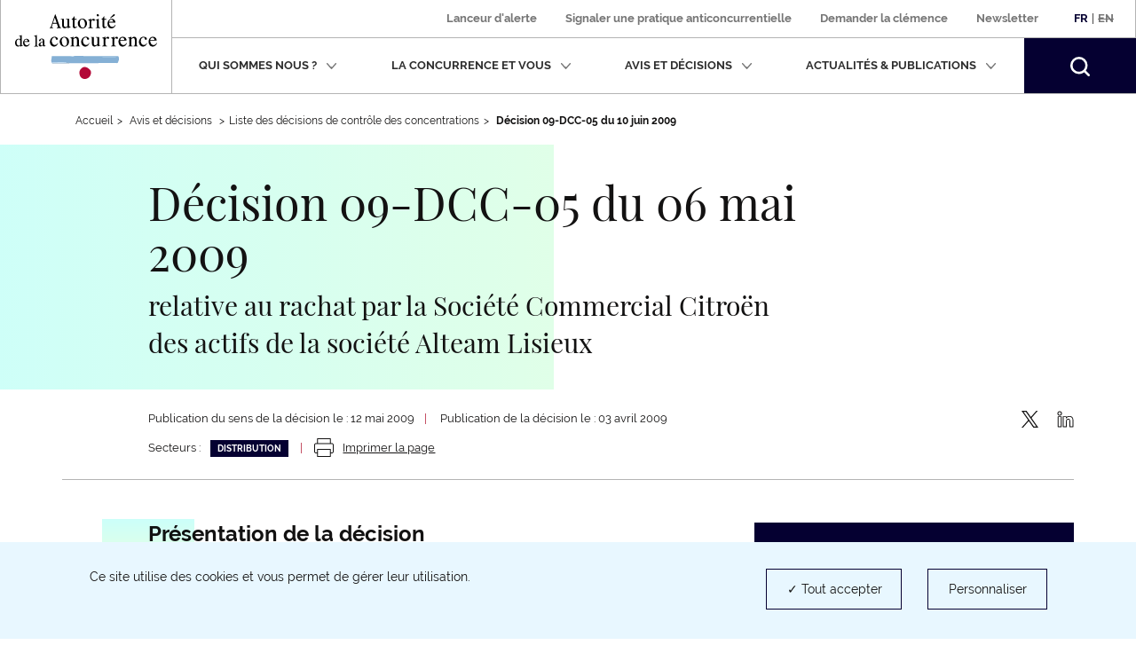

--- FILE ---
content_type: text/html; charset=UTF-8
request_url: https://www.autoritedelaconcurrence.fr/fr/decision-de-controle-des-concentrations/relative-au-rachat-par-la-societe-commercial-citroen-des
body_size: 11436
content:
<!DOCTYPE html>
<html  lang="fr" dir="ltr" prefix="content: http://purl.org/rss/1.0/modules/content/  dc: http://purl.org/dc/terms/  foaf: http://xmlns.com/foaf/0.1/  og: http://ogp.me/ns#  rdfs: http://www.w3.org/2000/01/rdf-schema#  schema: http://schema.org/  sioc: http://rdfs.org/sioc/ns#  sioct: http://rdfs.org/sioc/types#  skos: http://www.w3.org/2004/02/skos/core#  xsd: http://www.w3.org/2001/XMLSchema# ">
  <head>
    <script>
      // GTM dataLayer start
      window.dataLayer = window.dataLayer || [];
    </script>
    <meta charset="utf-8" />
<meta name="description" content="relative au rachat par la Société Commercial Citroën des actifs de la société Alteam Lisieux" />
<link rel="canonical" href="https://www.autoritedelaconcurrence.fr/fr/decision-de-controle-des-concentrations/relative-au-rachat-par-la-societe-commercial-citroen-des" />
<meta property="og:site_name" content="Autorité de la concurrence" />
<meta property="og:url" content="https://www.autoritedelaconcurrence.fr/fr/decision-de-controle-des-concentrations/relative-au-rachat-par-la-societe-commercial-citroen-des" />
<meta property="og:title" content="Décision 09-DCC-05 du 06 mai 2009" />
<meta property="og:description" content="relative au rachat par la Société Commercial Citroën des actifs de la société Alteam Lisieux" />
<meta property="article:published_time" content="2009-06-10T10:30:41+0200" />
<meta name="twitter:card" content="summary" />
<meta name="twitter:description" content="relative au rachat par la Société Commercial Citroën des actifs de la société Alteam Lisieux" />
<meta name="twitter:title" content="Décision 09-DCC-05 du 06 mai 2009" />
<meta name="twitter:site" content="@Adlc_" />
<meta name="twitter:url" content="https://www.autoritedelaconcurrence.fr/fr/decision-de-controle-des-concentrations/relative-au-rachat-par-la-societe-commercial-citroen-des" />
<meta name="Generator" content="Drupal 10 (https://www.drupal.org)" />
<meta name="MobileOptimized" content="width" />
<meta name="HandheldFriendly" content="true" />
<meta name="viewport" content="width=device-width, initial-scale=1.0" />
<link rel="icon" href="/themes/custom/adlc/favicon.png" type="image/png" />
<link rel="alternate" hreflang="fr" href="https://www.autoritedelaconcurrence.fr/fr/decision-de-controle-des-concentrations/relative-au-rachat-par-la-societe-commercial-citroen-des" />

    <title>Décision 09-DCC-05 du 06 mai 2009</title>
    <link rel="stylesheet" media="all" href="/sites/default/files/css/css_sEjswJF4h4MYvLojhmwLs-B1JqMG-k9HC4oAm03w4CM.css?delta=0&amp;language=fr&amp;theme=adlc&amp;include=eJxlzEEKwzAMRNELmfhIRraGxlSxhSQXcvvSQtpFlvMfDLG0UsmRG0bAwCWoCjzRTwyuc3h_4W7fUDxOQWpPcI9pmW0pyXbtpGT0MNLdL_qXbQ1dVbrv4OSnB478eX4DAGw7_g" />
<link rel="stylesheet" media="all" href="/sites/default/files/css/css_EtsRoDosge6q_7jMD1VYFaus1QCJYuXtBtVoe0b2sSg.css?delta=1&amp;language=fr&amp;theme=adlc&amp;include=eJxlzEEKwzAMRNELmfhIRraGxlSxhSQXcvvSQtpFlvMfDLG0UsmRG0bAwCWoCjzRTwyuc3h_4W7fUDxOQWpPcI9pmW0pyXbtpGT0MNLdL_qXbQ1dVbrv4OSnB478eX4DAGw7_g" />

    <script type="application/json" data-drupal-selector="drupal-settings-json">{"path":{"baseUrl":"\/","pathPrefix":"fr\/","currentPath":"node\/3003","currentPathIsAdmin":false,"isFront":false,"currentLanguage":"fr"},"pluralDelimiter":"\u0003","suppressDeprecationErrors":true,"ckeditor":{"timestamp":"t9mdem"},"tacjs":{"texts":null},"options_tacjs":{"cookie_name":"tarteaucitron","high_privacy":"true","orientation":"bottom","adblocker":"false","show_alertSmall":"false","removeCredit":"true","cookieslist":"true","handleBrowserDNTRequest":"false"},"recaptcha":{"value":"","moreinfolinkfr":"https:\/\/policies.google.com\/privacy?hl=fr-FR","moreinfolinken":"https:\/\/policies.google.com\/privacy?hl=en-US"},"youtube":{"moreinfolinkfr":"https:\/\/policies.google.com\/privacy?hl=fr-FR","moreinfolinken":"https:\/\/policies.google.com\/privacy?hl=en-US"},"calameo":{"moreinfolinkfr":"","moreinfolinken":""},"dailymotion":{"moreinfolinkfr":"","moreinfolinken":""},"issuu":{"moreinfolinkfr":"","moreinfolinken":""},"prezi":{"moreinfolinkfr":"","moreinfolinken":""},"slideShare":{"moreinfolinkfr":"","moreinfolinken":""},"vimeo":{"moreinfolinkfr":"","moreinfolinken":""},"gtm":{"response":200,"workspace":"prod","menuitems":null,"currentnodetype":"dcc","currentmenuname":null,"isfrontpage":false,"checkif404page":null,"checkifsearchpage":null,"routeName":"entity.node.canonical"},"bootstrap":{"forms_has_error_value_toggle":1,"popover_enabled":1,"popover_animation":1,"popover_auto_close":1,"popover_container":"body","popover_content":"","popover_delay":"0","popover_html":0,"popover_placement":"right","popover_selector":"","popover_title":"","popover_trigger":"click","tooltip_enabled":1,"tooltip_animation":1,"tooltip_container":"body","tooltip_delay":"0","tooltip_html":0,"tooltip_placement":"auto left","tooltip_selector":"","tooltip_trigger":"hover"},"ajaxTrustedUrl":{"form_action_p_pvdeGsVG5zNF_XLGPTvYSKCf43t8qZYSwcfZl2uzM":true},"user":{"uid":0,"permissionsHash":"567be6341b271c8ed950540622277ac5b8aea8711375b32d95da571c2cf12420"}}</script>
<script src="/sites/default/files/js/js_fZVSYRIHVineIGSx7F42NkEkqPL4sGyyjtwcktjw33Q.js?scope=header&amp;delta=0&amp;language=fr&amp;theme=adlc&amp;include=eJxNjbEOwjAMBX8oIt9QdWFkYI-c1FQuobacV6T8PUiIttvpbjiaakmZGsfy5EmgnoquD5kD7QWUK6eGXvlnZ7ziHy5VspP3kFXR4GRxp2TOSVbBKZqavtlPBqoVYgFUlvadFedxuN3H63Corhu2zB9HjEPd"></script>


  </head>
  <body data-spy="scroll" data-target="#navbar-section" class="path-node page-node-type-dcc has-glyphicons">
    <a href="#main-content" class="visually-hidden focusable skip-link">
      Aller au contenu principal
    </a>
    
      <div class="dialog-off-canvas-main-canvas" data-off-canvas-main-canvas>
              <header class="navbar" id="navbar">
      <div class="navbar-header">
          <div class="region region-navigation">
          <a class="logo navbar-btn pull-left" href="/fr" rel="home">
              <img width="160" src="/themes/custom/adlc/logo.svg" alt="Autorité de la concurrence"/>
          </a>
  
  </div>

                          <button type="button" class="navbar-toggle" data-toggle="collapse" data-target="#navbar-collapse">
            <span>Menu</span>
            <span class="icon-bar"></span>
            <span class="icon-bar"></span>
            <span class="icon-bar"></span>
          </button>
              </div>

                    <div id="navbar-collapse" class="navbar-collapse collapse">
            <div class="region region-navigation-collapsible">
    <div class="language-switcher-language-url block block-language block-language-blocklanguage-interface clearfix" id="block-languageswitcher">
  
    

      <div class="links"><div class="item"><a href="/fr/decision-de-controle-des-concentrations/relative-au-rachat-par-la-societe-commercial-citroen-des" class="language-link is-active" lang="fr" hreflang="fr" data-drupal-link-system-path="node/3003" aria-current="page">Fr</a></div>
          <span>|</span>
    <div class="item"><a href="/en" class="language-link is-untranslated" lang="en" hreflang="en" data-drupal-link-system-path="&lt;front&gt;">En</a></div>
    </div>
  </div>

<nav aria-label="Menu secondaire"  id="block-adlc-secondary-menu">
        
      <ul class="menu menu--secondary">
                      <li class="item first">
                                                <a href="/fr/signaler-une-pratique" data-drupal-link-system-path="node/9849">Lanceur d&#039;alerte</a>
              </li>
                      <li class="item">
                                                <a href="/fr/contact-guichet/signaler-une-pratique" data-drupal-link-system-path="node/9851">Signaler une pratique anticoncurrentielle </a>
              </li>
                      <li class="item">
                                                <a href="/fr/demander-la-clemence" data-drupal-link-system-path="node/11509">Demander la clémence</a>
              </li>
                      <li class="item last">
                                                <a href="/fr/newsletter" data-drupal-link-system-path="newsletter">Newsletter</a>
              </li>
        </ul>
  

  </nav>
<nav aria-label="Menu principal"  id="block-adlc-main-menu">
        
      <ul class="menu menu--main">
                              <li class="item expanded dropdown first">
                                                                                    
                          <button class="dropdown-toggle" data-toggle="dropdown" aria-expanded="false">Qui sommes nous ?
                <svg xmlns="http://www.w3.org/2000/svg" width="12" height="8" aria-hidden="true" focusable="false">
                  <path fill="#767676" fill-rule="evenodd"
                        d="M4.781 5.328L1.182 1.211C.889.887.521.887.227 1.211c-.293.322-.293.727 0 1.05L5.001 7.75c.073.081.073.081.147.081l.073.081c.074 0 .147.08.294.08s.22 0 .293-.08c0 0 .075 0 .075-.081.073 0 .073-.081.146-.081l4.773-5.489c.294-.323.294-.728 0-1.05-.293-.324-.661-.324-.954 0L6.249 5.409"/>
                </svg></button>
                                                                                                    <div class="dropdown-menu">
                                        <ul class="list-unstyled">
                              <li class="item first">
                                <span class="h3">Présentation</span>
                                                    <ul class="list-unstyled">
                              <li class="item first">
                                            
                                        <a href="/fr/missions" data-drupal-link-system-path="node/5719">Missions</a>
                                        </li>
                              <li class="item">
                                            
                                        <a href="/fr/chiffres-cles" data-drupal-link-system-path="node/6180">Chiffres clés</a>
                                        </li>
                              <li class="item last">
                                            
                                        <a href="/fr/page-riche/charte-des-valeurs" data-drupal-link-system-path="node/6327">Charte des valeurs</a>
                                        </li>
                </ul>
  
                              </li>
                              <li class="item last">
                                <span class="h3">Activités</span>
                                                    <ul class="list-unstyled">
                              <li class="item first">
                                            
                                        <a href="/fr/competence-contentieuse" data-drupal-link-system-path="node/5169">Compétence contentieuse</a>
                                        </li>
                              <li class="item">
                                            
                                        <a href="/fr/controle-des-concentrations" data-drupal-link-system-path="node/5267">Contrôle des opérations de concentration</a>
                                        </li>
                              <li class="item">
                                            
                                        <a href="/fr/competence-consultative" data-drupal-link-system-path="node/5168">Compétence consultative</a>
                                        </li>
                              <li class="item">
                                            
                                        <a href="/fr/regulation-des-professions-reglementees" data-drupal-link-system-path="node/6109">Régulation des professions réglementées</a>
                                        </li>
                              <li class="item last">
                                            
                                        <a href="/fr/europe-et-international" data-drupal-link-system-path="node/5170">Europe et international</a>
                                        </li>
                </ul>
  
                              </li>
                </ul>
  
                                        <ul class="list-unstyled">
                              <li class="item first last">
                                <span class="h3">Organisation</span>
                                                    <ul class="list-unstyled">
                              <li class="item first">
                                            
                                        <a href="/fr/ecosysteme-institutionnel" data-drupal-link-system-path="node/6104">Ecosystème institutionnel</a>
                                        </li>
                              <li class="item">
                                            
                                        <a href="/fr/organigramme" data-drupal-link-system-path="node/6058">Organigramme</a>
                                        </li>
                              <li class="item last">
                                            
                                        <a href="/fr/college" data-drupal-link-system-path="node/5744">Collège</a>
                                        </li>
                </ul>
  
                              </li>
                </ul>
  
                              </div>
                              </li>
                              <li class="item expanded dropdown">
                                                                                    
                          <button class="dropdown-toggle" data-toggle="dropdown" aria-expanded="false">La concurrence et vous
                <svg xmlns="http://www.w3.org/2000/svg" width="12" height="8" aria-hidden="true" focusable="false">
                  <path fill="#767676" fill-rule="evenodd"
                        d="M4.781 5.328L1.182 1.211C.889.887.521.887.227 1.211c-.293.322-.293.727 0 1.05L5.001 7.75c.073.081.073.081.147.081l.073.081c.074 0 .147.08.294.08s.22 0 .293-.08c0 0 .075 0 .075-.081.073 0 .073-.081.146-.081l4.773-5.489c.294-.323.294-.728 0-1.05-.293-.324-.661-.324-.954 0L6.249 5.409"/>
                </svg></button>
                                                                                                    <div class="dropdown-menu">
                                        <ul class="list-unstyled">
                              <li class="item first">
                                            
                                        <a href="/fr/les-vertus-de-la-concurrence" data-drupal-link-system-path="node/6312">Les vertus de la concurrence</a>
                                        </li>
                              <li class="item">
                                            
                                        <a href="/fr/page-riche/mon-petit-precis-de-la-concurrence" data-drupal-link-system-path="node/8369">Mon petit précis de la concurrence</a>
                                        </li>
                              <li class="item">
                                            
                                        <a href="https://www.autoritedelaconcurrence.fr/fr/page-riche/les-plus-grandes-affaires">Les plus grandes affaires</a>
                                        </li>
                              <li class="item">
                                            
                                        <a href="/fr/la-decouverte-de-la-concurrence" data-drupal-link-system-path="node/6313">Histoire de la concurrence</a>
                                        </li>
                              <li class="item last">
                                            
                                        <a href="https://media.autoritedelaconcurrence.fr/guide-pme/">Un guide pour connaître les règles</a>
                                        </li>
                </ul>
  
                                        <ul class="list-unstyled">
                              <li class="item first last">
                                            
                                        <a href="/fr/conformite-1" data-drupal-link-system-path="node/7975">Conformité</a>
                                        </li>
                </ul>
  
                              </div>
                              </li>
                              <li class="item expanded dropdown">
                                                                                    
                          <button class="dropdown-toggle" data-toggle="dropdown" aria-expanded="false">Avis et décisions
                <svg xmlns="http://www.w3.org/2000/svg" width="12" height="8" aria-hidden="true" focusable="false">
                  <path fill="#767676" fill-rule="evenodd"
                        d="M4.781 5.328L1.182 1.211C.889.887.521.887.227 1.211c-.293.322-.293.727 0 1.05L5.001 7.75c.073.081.073.081.147.081l.073.081c.074 0 .147.08.294.08s.22 0 .293-.08c0 0 .075 0 .075-.081.073 0 .073-.081.146-.081l4.773-5.489c.294-.323.294-.728 0-1.05-.293-.324-.661-.324-.954 0L6.249 5.409"/>
                </svg></button>
                                                                                                    <div class="dropdown-menu">
                                        <ul class="list-unstyled">
                              <li class="item first">
                                            
                                        <a href="/fr/professions-reglementees-du-droit" data-drupal-link-system-path="node/5724">Professions réglementées du droit</a>
                                        </li>
                              <li class="item">
                                            
                                        <a href="/fr/suivi-des-recours-et-pourvois" data-drupal-link-system-path="node/7041">Suivi des recours et pourvois</a>
                                        </li>
                              <li class="item">
                                            
                                        <a href="/fr/quest-ce-que-le-programme-de-clemence-0" data-drupal-link-system-path="node/11200">Clémence</a>
                                        </li>
                              <li class="item">
                                            
                                        <a href="/fr/consultations-publiques-intro" data-drupal-link-system-path="node/6535">Consultations publiques et tests de marché</a>
                                        </li>
                              <li class="item last">
                                            
                                        <a href="/fr/developpement-durable-et-concurrence" data-drupal-link-system-path="node/10343">Développement durable et concurrence</a>
                                        </li>
                </ul>
  
                                        <ul class="list-unstyled">
                              <li class="item first">
                                            
                                        <a href="/fr/textes-de-reference" data-drupal-link-system-path="node/5950">Textes de référence</a>
                                        </li>
                              <li class="item">
                                            
                                        <a href="/fr/comment-notifier-une-operation-de-concentration" data-drupal-link-system-path="node/6216">Comment notifier une opération de contrôle des concentrations ?</a>
                                        </li>
                              <li class="item">
                                            
                                        <a href="/fr/controle-des-concentrations-en-cours-d-examen" data-drupal-link-system-path="controle-des-concentrations-en-cours-d-examen">Opérations de concentrations en cours d’examen</a>
                                        </li>
                              <li class="item">
                                            
                                        <a href="/fr/liste-de-controle-des-concentrations" data-drupal-link-system-path="liste-de-controle-des-concentrations">Décisions de contrôle des concentrations</a>
                                        </li>
                              <li class="item last">
                                            
                                        <a href="/fr/liste-des-decisions-et-avis" data-drupal-link-system-path="liste-des-decisions-et-avis">Avis et Décisions </a>
                                        </li>
                </ul>
  
                                    
                              </div>
                              </li>
                              <li class="item expanded dropdown">
                                                                                    
                          <button class="dropdown-toggle" data-toggle="dropdown" aria-expanded="false">Actualités &amp; publications
                <svg xmlns="http://www.w3.org/2000/svg" width="12" height="8" aria-hidden="true" focusable="false">
                  <path fill="#767676" fill-rule="evenodd"
                        d="M4.781 5.328L1.182 1.211C.889.887.521.887.227 1.211c-.293.322-.293.727 0 1.05L5.001 7.75c.073.081.073.081.147.081l.073.081c.074 0 .147.08.294.08s.22 0 .293-.08c0 0 .075 0 .075-.081.073 0 .073-.081.146-.081l4.773-5.489c.294-.323.294-.728 0-1.05-.293-.324-.661-.324-.954 0L6.249 5.409"/>
                </svg></button>
                                                                                                    <div class="dropdown-menu">
                                        <ul class="list-unstyled">
                              <li class="item first">
                                            
                                        <a href="/fr/nos-evenements" data-drupal-link-system-path="node/6379">Nos événements </a>
                                        </li>
                              <li class="item">
                                            
                                        <a href="/fr/actualites" data-drupal-link-system-path="actualites">Actualités</a>
                                        </li>
                              <li class="item">
                                            
                                        <a href="/fr/ressources" data-drupal-link-system-path="ressources">Infographies</a>
                                        </li>
                              <li class="item">
                                            
                                        <a href="/fr/publications" data-drupal-link-system-path="publications">Publications</a>
                                        </li>
                              <li class="item last">
                                            
                                        <a href="/fr/videotheque" data-drupal-link-system-path="videotheque">Vidéothéque</a>
                                        </li>
                </ul>
  
                                        <ul class="list-unstyled">
                              <li class="item first">
                                            
                                        <a href="/fr/page-riche/podcast" data-drupal-link-system-path="node/10414">Podcast</a>
                                        </li>
                              <li class="item last">
                                            
                                        <a href="/fr/communiques-de-presse" data-drupal-link-system-path="communiques-de-presse">Communiqués de presse</a>
                                        </li>
                </ul>
  
                              </div>
                              </li>
                    <li class="item last">
          <form class="navbar-form hidden" role="search" action="/fr/search" method="get" accept-charset="UTF-8">
            <div class="form-group">
              <label for="my-edit-searchbar-text" class="control-label sr-only">Recherche par mots-clés</label>
              <input placeholder="Rechercher" class="form-text form-control" type="text"
                     id="my-edit-searchbar-text" name="search_api_fulltext" value="" size="60" maxlength="128">
            </div>
            <button id="edit-searchbar-submit-mobile" class="btn btn-primary" type="submit" aria-label="Rechercher">
              <svg xmlns="http://www.w3.org/2000/svg" width="18" height="18" aria-hidden="true" focusable="false">
                <path fill="#FFF" fill-rule="evenodd"
                      d="M2.337 2.331l-.001.001.001-.001m1.484 1.485a5.847 5.847 0 0 1 4.142-1.717c1.5.002 2.993.571 4.143 1.717a5.836 5.836 0 0 1 1.723 4.147 5.811 5.811 0 0 1-1.716 4.131 5.849 5.849 0 0 1-4.15 1.717 5.85 5.85 0 0 1-4.151-1.717 5.814 5.814 0 0 1-1.715-4.131 5.837 5.837 0 0 1 1.724-4.147M7.972 0h-.004a7.94 7.94 0 0 0-5.631 2.331l-.001.001A7.918 7.918 0 0 0 .001 7.956c0 2.031.776 4.07 2.327 5.622v.001a7.944 7.944 0 0 0 5.625 2.325h.003a7.963 7.963 0 0 0 4.846-1.639l.465.463 1.568 1.567 1.374 1.398.003.002c.211.204.469.303.749.306h.006c.211 0 .446-.07.641-.225l-.001-.001c.287-.233.392-.542.393-.824a1.037 1.037 0 0 0-.304-.739v-.001l-1.382-1.404-2.027-2.024a7.94 7.94 0 0 0 1.641-4.839 7.925 7.925 0 0 0-2.33-5.62l-.001-.001A7.958 7.958 0 0 0 7.972 0"/>
              </svg>
            </button>
          </form>
          <button class="search-toggle hidden-xs hidden-sm" aria-expanded="false">
            <span class="sr-only">Rechercher</span>
            <svg xmlns="http://www.w3.org/2000/svg" width="22" height="22" aria-hidden="true" focusable="false">
              <path fill="#FFF" fill-rule="evenodd"
                    d="M2.856 2.849l-.001.001.001-.001M4.67 4.664a7.152 7.152 0 0 1 10.126 0 7.132 7.132 0 0 1 2.107 5.068 7.104 7.104 0 0 1-2.098 5.05 7.149 7.149 0 0 1-5.073 2.098 7.148 7.148 0 0 1-5.072-2.098 7.112 7.112 0 0 1-2.097-5.05A7.136 7.136 0 0 1 4.67 4.664M9.744 0h-.005a9.704 9.704 0 0 0-6.883 2.849l-.001.001A9.676 9.676 0 0 0 .001 9.724c0 2.482.949 4.975 2.845 6.871v.001a9.704 9.704 0 0 0 6.875 2.843h.004c2.086 0 4.18-.669 5.922-2.004l.568.566 1.918 1.915 1.678 1.709.003.002c.259.25.574.371.916.374h.007c.258 0 .545-.086.784-.275l-.001-.001c.351-.285.479-.663.48-1.007a1.267 1.267 0 0 0-.371-.903v-.001l-1.689-1.717-2.478-2.474a9.692 9.692 0 0 0 2.005-5.913 9.684 9.684 0 0 0-2.847-6.869l-.002-.002A9.725 9.725 0 0 0 9.744 0"/>
            </svg>
          </button>
        </li>
          </ul>
  

  </nav>
<div id="block-searchbarblock" class="block block-adlc-search block-search-bar-block clearfix">
  
    

      <div class="site-search">
      <form role="search" data-drupal-selector="adlc-search-bar" action="/fr/decision-de-controle-des-concentrations/relative-au-rachat-par-la-societe-commercial-citroen-des" method="post" id="adlc-search-bar" accept-charset="UTF-8">
  <div class="form-item js-form-item form-type-textfield js-form-type-textfield form-item-searchbar-text js-form-item-searchbar-text form-no-label form-group">
      <label for="edit-searchbar-text" class="control-label sr-only">Recherche par mots-clés</label>
  
  
  <input placeholder="Rechercher un communiqué de presse, une actualité, une information…" data-drupal-selector="edit-searchbar-text" class="form-text form-control" type="text" id="edit-searchbar-text" name="searchbar-text" value="" size="60" maxlength="128" />

  
  
  </div>
<input data-drupal-selector="form-5ub92wctydc6-znsg3akrgmiifxjcit4q-jrf7imtvo" type="hidden" name="form_build_id" value="form-5uB92wCtYDC6-znSG3AkRGMIiFXJciT4q_JrF7imtvo" /><span class="custom-form-hidden"></span><input data-drupal-selector="edit-adlc-search-bar" type="hidden" name="form_id" value="adlc_search_bar" /><span class="custom-form-hidden"></span><div data-drupal-selector="edit-searchbar-actions" class="form-actions form-group js-form-wrapper form-wrapper" id="edit-searchbar-actions"><button id="edit-searchbar-submit" data-drupal-selector="edit-submit" class="button js-form-submit form-submit btn-primary btn icon-before" type="submit" name="op" value="Rechercher"><span class="icon glyphicon glyphicon-search" aria-hidden="true"></span>
Rechercher</button></div>

</form>

      <div class="site-search__container">
        <span class="site-search__title">Recherche experte :</span>
        <p class="site-search__description">Pour rechercher une décision, un avis ou une décision de contrôle des concentrations</p>
        <ul class="site-search__links list-inline">
          <li><a class="site-search__link" href="/fr/liste-des-decisions-et-avis">Décisions et Avis</a></li>
          <li><a class="site-search__link" href="/fr/liste-de-controle-des-concentrations">Décisions de contrôle des concentrations</a></li>
        </ul>
      </div>
    </div>
  </div>


  </div>

        </div>
          </header>
  
  <main class="main-container container js-quickedit-main-content">
    <div class="row">

                              <div class="col-sm-12">
                          <nav class="region region-header" aria-label="Vous êtes dans">
        <ul class="breadcrumb hidden-xs">
    <li><a href="https://www.autoritedelaconcurrence.fr/fr">Accueil</a></li><li >              Avis et décisions            </li><li ><a href="/fr/liste-de-controle-des-concentrations">Liste des décisions de contrôle des concentrations</a></li><li >              <strong>Décision 09-DCC-05 du 10 juin 2009</strong>            </li></ul>
<a id="main-content"></a>

<div data-drupal-messages-fallback class="hidden"></div>

  </nav>

          </div>
              
            
                  <div class="col-sm-12">

                
                
                            <div class="region region-content">
      










<div data-history-node-id="3003" about="/fr/decision-de-controle-des-concentrations/relative-au-rachat-par-la-societe-commercial-citroen-des" class="dcc full clearfix">

  
  <div class="fiche__header">
    <div class="row">
      <div class="col-sm-push-1 col-sm-8">
          <h1>Décision 
            <span class="field field--name-field-id field--type-string field--label-hidden field--item">09-DCC-05</span>
       du 
            <span class="field field--name-field-date-decision field--type-datetime field--label-hidden field--item"><time datetime="2009-05-06T12:00:00Z">06 mai 2009</time>
</span>
      </h1>
        <p class="fiche__posttitle">relative au rachat par la Société Commercial Citroën des actifs de la société Alteam Lisieux</p>
      </div>
    </div>
  </div>
  

  <div class="fiche__footer">
    <div class="row">
      <div class="col-sm-1"></div>
      <div class="col-sm-9">
                    <p
        class="fiche__date visible-xs-inline-block visible-sm-inline-block visible-md-inline-block visible-lg-inline-block">Publication du sens de la décision le : 12 mai 2009</p>
      <span class="divider visible-sm-inline-block visible-md-inline-block visible-lg-inline-block"> | </span>
              <p
        class="fiche__date visible-xs-inline-block visible-sm-inline-block visible-md-inline-block visible-lg-inline-block">Publication de la décision le : 03 avril 2009</p>
        <div class="btn-print--wrapper">
      <span class="field field--name-field-sector field--type-entity-reference field--label-inline">
    <p class="field--label visible-sm-inline-block visible-md-inline-block visible-lg-inline-block">Secteurs : </p>
          <ul
        class="field--items fiche__sectors list-inline visible-xs-block visible-sm-inline-block visible-md-inline-block visible-lg-inline-block">
    <li class="field--item"><a href="/fr/liste-de-controle-des-concentrations?field_sector[63]=63">Distribution</a></li>      </ul>
      </span>
      <a class="btn-print" href=https://www.autoritedelaconcurrence.fr/fr/entityprint/pdf/node/3003>
        <svg xmlns="http://www.w3.org/2000/svg" width="22" height="21" aria-hidden="true" focusable="false">
            <path fill="#131212" fill-rule="evenodd" d="M3.667 0c-.256 0-.489.238-.489.5v5H1.955C.881 5.5 0 6.401 0 7.5V15c0 1.099.881 2 1.955 2h1.223v3.5c0 .262.233.5.489.5h14.666c.256 0 .489-.238.489-.5V17h1.222C21.119 17 22 16.099 22 15V7.5c0-1.099-.881-2-1.956-2h-1.222v-5c0-.262-.233-.5-.489-.5H3.667zm.489 1h13.688v4.5H4.156V1zM1.955 6.5h18.089c.55 0 .978.437.978 1V15c0 .562-.428 1-.978 1h-1.222v-3.5c0-.262-.233-.5-.489-.5H3.667c-.256 0-.489.238-.489.5V16H1.955c-.55 0-.977-.438-.977-1V7.5c0-.563.427-1 .977-1zM4.156 13h13.688v7H4.156v-7z"/>
        </svg>
        <span class="btn-print__text">Imprimer la page </span>
      </a>
    </div>
        </div>
      <div class="col-sm-2">
        <ul class="fiche__share list-inline text-right hidden-xs"><li><a
                href="https://www.twitter.com/intent/tweet?url=https%3A%2F%2Fwww.autoritedelaconcurrence.fr%2Ffr%2Fdecision-de-controle-des-concentrations%2Frelative-au-rachat-par-la-societe-commercial-citroen-des&text=relative au rachat par la Société Commercial Citroën des actifs de la société Alteam Lisieux&via=adlc_"
                target="_blank"
                rel="noopener nofollow noreferrer"><span class="sr-only">Partager sur Twitter (nouvelle fenêtre)</span><svg xmlns="http://www.w3.org/2000/svg" width="19" height="19" viewBox="0 0 300 300.25" aria-hidden="true" focusable="false"><path fill="#131212" d="M178.57 127.15 290.27 0h-26.46l-97.03 110.38L89.34 0H0l117.13 166.93L0 300.25h26.46l102.4-116.59 81.8 116.59h89.34M36.01 19.54H76.66l187.13 262.13h-40.66"/><path fill="#050031" d="M178.57 127.15 290.27 0h-26.46l-97.03 110.38L89.34 0H0l117.13 166.93L0 300.25h26.46l102.4-116.59 81.8 116.59h89.34"/></svg></a></li><li><a
                href="https://www.linkedin.com/shareArticle?url=https%3A%2F%2Fwww.autoritedelaconcurrence.fr%2Ffr%2Fdecision-de-controle-des-concentrations%2Frelative-au-rachat-par-la-societe-commercial-citroen-des&title=relative au rachat par la Société Commercial Citroën des actifs de la société Alteam Lisieux"
                target="_blank"
                rel="noopener nofollow noreferrer"><span class="sr-only">Partager sur LinkedIn (nouvelle fenêtre)</span><svg xmlns="http://www.w3.org/2000/svg" width="19" height="19" aria-hidden="true" focusable="false"><path fill="#131212" fill-rule="evenodd" d="M18.034 18.495h-3.533a.46.46 0 0 1-.461-.461v-5.543c0-.587 0-1.318-.204-1.84-.2-.507-.549-.723-1.171-.723-1.208 0-1.659.668-1.659 2.465v5.641a.46.46 0 0 1-.461.461H7.012a.461.461 0 0 1-.461-.461V6.711a.46.46 0 0 1 .455-.539h3.388a.46.46 0 0 1 .461.461v.317c.677-.597 1.66-1.055 2.935-1.055 1.84 0 3.1.581 3.855 1.779.588.934.85 2.202.85 4.112v6.248a.46.46 0 0 1-.461.461zm-.46-6.709c0-1.725-.219-2.843-.709-3.619-.579-.92-1.556-1.349-3.075-1.349-1.55 0-2.554.858-2.942 1.593a.462.462 0 0 1-.407.246h-.047a.461.461 0 0 1-.46-.462v-1.1H7.473v10.478h2.612v-5.18c0-.927 0-3.387 2.58-3.387.99 0 1.691.452 2.028 1.307.269.685.269 1.513.269 2.178v5.082h2.612v-5.787zM3.018 5.539A2.519 2.519 0 0 1 .504 3.021 2.519 2.519 0 0 1 3.018.505a2.517 2.517 0 0 1 0 5.034zm0-4.111a1.594 1.594 0 0 0 0 3.189 1.595 1.595 0 0 0 0-3.189zM1.241 6.172h3.541a.46.46 0 0 1 .46.461v11.401a.46.46 0 0 1-.46.461H1.241a.461.461 0 0 1-.461-.461V6.633c0-.255.207-.461.461-.461zm.461 11.401h2.619V7.095H1.702v10.478z"></path><path fill="#131212" fill-rule="evenodd" d="M18.035 18.495H14.5a.46.46 0 0 1-.46-.461v-5.542c0-.588 0-1.319-.205-1.841-.198-.507-.548-.723-1.17-.723-1.208 0-1.659.668-1.659 2.465v5.641a.46.46 0 0 1-.461.461H7.012a.461.461 0 0 1-.461-.461V6.711a.46.46 0 0 1 .455-.539h3.389a.46.46 0 0 1 .46.461v.317c.678-.598 1.66-1.055 2.935-1.055 1.839 0 3.1.582 3.854 1.779.588.934.851 2.203.851 4.112v6.248a.46.46 0 0 1-.46.461zM3.018 5.539A2.518 2.518 0 0 1 .504 3.022 2.518 2.518 0 0 1 3.018.505a2.518 2.518 0 0 1 0 5.034zm-1.776.633h3.539a.46.46 0 0 1 .461.461v11.401a.46.46 0 0 1-.461.461H1.242a.462.462 0 0 1-.462-.461V6.633c0-.255.208-.461.462-.461z"></path></svg></a></li></ul>      </div>
    </div>
  </div>

  <div class="content">
    <div class="row">
            <div class="col-sm-push-8 col-sm-4">
                  <div class='fiche__documents'>
            <h2>Lire</h2>
            <ul class="list-unstyled">
              
            <li class="field field--name-field-integral-text field--type-file field--label-hidden field--item"><a href="https://www.autoritedelaconcurrence.fr/sites/default/files/commitments//09DCC05_versionpublication.pdf" target="_blank"
      aria-label="le texte intégral de la décision (PDF - 137.05 Ko - nouvelle fenêtre)"><p>le texte intégral de la décision</p><span><svg xmlns="http://www.w3.org/2000/svg" width="25" height="25" aria-hidden="true" focusable="false"><path fill="#DFFFEB" fill-rule="evenodd"
                d="M23.477 24.69H2.403c-.762 0-1.461-.635-1.461-1.46V1.523c0-.825.635-1.46 1.461-1.46h7.045a.57.57 0 0 1 .572.571c0 .318-.19.572-.572.572H2.403c-.19 0-.318.126-.318.317V23.23c0 .19.128.316.318.316h21.074c.191 0 .318-.126.318-.316V1.523c0-.191-.127-.317-.318-.317h-7.046a.57.57 0 0 1-.571-.572c0-.317.191-.571.571-.571h7.046c.826 0 1.46.635 1.46 1.46V23.23c0 .825-.634 1.46-1.46 1.46zm-6.411-8.188c.317 0 .508.253.508.571 0 .317-.191.572-.571.572H8.814a.57.57 0 0 1-.572-.572c0-.318.191-.571.572-.571h8.252zm.508-6.538c.254.255.254.571 0 .826l-4.127 4.315c-.063 0-.063.064-.126.064 0 .063-.064.063-.064.063-.063.064-.127.064-.254.064s-.19-.064-.254-.064l-.062-.063c-.065 0-.065 0-.127-.064L8.433 10.79c-.253-.255-.253-.571 0-.826.254-.253.571-.253.825 0l3.11 3.237V.634c0-.317.381-.571.699-.571.317 0 .571.19.571.571v12.631l3.11-3.301c.255-.253.572-.253.826 0z"/></svg></span></a><p class="text-small">PDF - 137.05 Ko - 14/05/2019</p>
</li>
      
              
              
              
            </ul>
          </div>
              </div>
      <div class="col-sm-pull-3 col-sm-7">
        <div class="fiche__content">
                      <h2 class="h3 fiche__title" id="presentation" tabindex="0">Présentation de la décision</h2>
          
          
                      <h3 class="h4 fiche__subtitle">Informations sur la décision</h3>
            <table class="table table-striped">
              <tbody>
                                                          
  <tr class="field field--name-field-operation-type field--type-entity-reference field--label-inline">
    <th class="field--label">Type d’opération</th>
              <td class="field--item">Prise de contrôle</td>
          </tr>

                            
  <tr class="field field--name-field-origin-referral field--type-string-long field--label-inline">
    <th class="field--label" scope="row">Partie notifiante</th>
              <td class="field--item">Société Commerciale Citröen</td>
          </tr>

                              
                            
                                          
                              
  <tr class="field field--name-field-provisions field--type-entity-reference field--label-inline">
    <th class="field--label">Dispositif(s)</th>
              <td class="field--item">Autorisation</td>
          </tr>

                                          
  <tr class="field field--name-field-phase-decision field--type-entity-reference field--label-inline">
    <th class="field--label">Décision de phase</th>
              <td class="field--item">Phase 1</td>
          </tr>

                              
  <tr class="field field--name-field-simplified-decision field--type-boolean field--label-inline">
    <th class="field--label">Décision simplifiée</th>
              <td class="field--item">Non</td>
          </tr>

                            
  <tr class="field field--name-field-concerned-companies field--type-string field--label-inline">
    <th class="field--label" scope="row" >Entreprise(s) ou organisme(s) concerné(s)</th>
          <td class="field--items"><ul class="list-unstyled">
                  <li class="field--item">Alteam Lisieux</li>
                </ul></td>
      </tr>

              </tbody>
            </table>
            <hr/>
          
                                                                          <h3 class="h4 fiche__subtitle">Recours et Pourvois</h3>
              
                              Cette décision est définitive, elle n’a fait l’objet d’aucun recours dans les délais légaux.
                            <hr/>
                      
          
          
          
                  </div>
      </div>
      <div class="col-sm-12">
                  <div class="fiche__related">
            <h2 class="carousel-title">Pour aller plus loin</h2>
            <div id="carousel-fiche__related" class="carousel slide" data-ride="carousel"><ol class="carousel-indicators">                      <li class="active" data-target="#carousel-fiche__related" data-slide-to="0">
                        <button aria-current="true" class="carousel-button" data-slide-to="0">
                          <span class="sr-only">Décision 1</span>
                        </button>
                      </li>                      <li data-target="#carousel-fiche__related" data-slide-to="1">
                        <button class="carousel-button" data-slide-to="1">
                          <span class="sr-only">Décision 2</span>
                        </button>
                      </li></ol><div class="carousel-inner">                    <div class="item active"><div class='row'><div class="col-sm-4 ">
                    <article class="article">
                      <p class="fiche__posttitle visible-xs-inline-block visible-sm-inline-block visible-md-inline-block visible-lg-inline-block">Secteur(s)
                          : </p><ul
                          class="carousel-fiche__sector list-inline visible-xs-inline-block visible-sm-inline-block visible-md-inline-block visible-lg-inline-block"><li><a href="https://www.autoritedelaconcurrence.fr/fr/actualites?field_sector_target_id=63">Distribution</a></li><li><a href="https://www.autoritedelaconcurrence.fr/fr/actualites?field_sector_target_id=89">Grande consommation</a></li></ul>                      <h3 class="h4 carousel-fiche__id"><a
                          href="/fr/decision-de-controle-des-concentrations/relative-la-prise-de-controle-exclusif-de-la-societe-ets">22-DCC-07</a>
                      </h3>
                      <h4 class="h4 carousel-fiche__title"><a
                          href="/fr/decision-de-controle-des-concentrations/relative-la-prise-de-controle-exclusif-de-la-societe-ets">relative à la prise de contrôle exclusif de la société Ets André Coo par le groupe Maxi Bazar</a>
                      </h4>
                                            <p>
                                              <span
                        class='text-uppercase'>Décisions de contrôle des concentrations
                      </span></br>
                      <span>Publication du sens de la décision le : 07 février 2022</span>
                      </p>
                                          </article>
                  </div><div class="col-sm-4 hidden-xs hidden-sm">
                    <article class="article">
                      <p class="fiche__posttitle visible-xs-inline-block visible-sm-inline-block visible-md-inline-block visible-lg-inline-block">Secteur(s)
                          : </p><ul
                          class="carousel-fiche__sector list-inline visible-xs-inline-block visible-sm-inline-block visible-md-inline-block visible-lg-inline-block"><li><a href="https://www.autoritedelaconcurrence.fr/fr/actualites?field_sector_target_id=63">Distribution</a></li></ul>                      <h3 class="h4 carousel-fiche__id"><a
                          href="/fr/decision-de-controle-des-concentrations/relative-la-prise-de-controle-conjoint-de-la-societe-cosmir">22-DCC-04</a>
                      </h3>
                      <h4 class="h4 carousel-fiche__title"><a
                          href="/fr/decision-de-controle-des-concentrations/relative-la-prise-de-controle-conjoint-de-la-societe-cosmir">relative à la prise de contrôle conjoint de la société Cosmir par les sociétés CD Invest et ITM Entreprises</a>
                      </h4>
                                            <p>
                                              <span
                        class='text-uppercase'>Décisions de contrôle des concentrations
                      </span></br>
                      <span>Publication du sens de la décision le : 03 février 2022</span>
                      </p>
                                          </article>
                  </div><div class="col-sm-4 hidden-xs hidden-sm">
                    <article class="article">
                      <p class="fiche__posttitle visible-xs-inline-block visible-sm-inline-block visible-md-inline-block visible-lg-inline-block">Secteur(s)
                          : </p><ul
                          class="carousel-fiche__sector list-inline visible-xs-inline-block visible-sm-inline-block visible-md-inline-block visible-lg-inline-block"><li><a href="https://www.autoritedelaconcurrence.fr/fr/actualites?field_sector_target_id=63">Distribution</a></li></ul>                      <h3 class="h4 carousel-fiche__id"><a
                          href="/fr/decision-de-controle-des-concentrations/relative-la-prise-de-controle-conjoint-de-la-societe-179">22-DCC-08</a>
                      </h3>
                      <h4 class="h4 carousel-fiche__title"><a
                          href="/fr/decision-de-controle-des-concentrations/relative-la-prise-de-controle-conjoint-de-la-societe-179">relative à la prise de contrôle conjoint de la société Cedezac par les sociétés Nimas et ITM Entreprises</a>
                      </h4>
                                            <p>
                                              <span
                        class='text-uppercase'>Décisions de contrôle des concentrations
                      </span></br>
                      <span>Publication du sens de la décision le : 03 février 2022</span>
                      </p>
                                          </article>
                  </div></div></div>                    <div class="item "><div class='row'><div class="col-sm-4 ">
                    <article class="article">
                      <p class="fiche__posttitle visible-xs-inline-block visible-sm-inline-block visible-md-inline-block visible-lg-inline-block">Secteur(s)
                          : </p><ul
                          class="carousel-fiche__sector list-inline visible-xs-inline-block visible-sm-inline-block visible-md-inline-block visible-lg-inline-block"><li><a href="https://www.autoritedelaconcurrence.fr/fr/actualites?field_sector_target_id=63">Distribution</a></li></ul>                      <h3 class="h4 carousel-fiche__id"><a
                          href="/fr/decision-de-controle-des-concentrations/relative-la-prise-de-controle-conjoint-de-la-societe-180">22-DCC-12</a>
                      </h3>
                      <h4 class="h4 carousel-fiche__title"><a
                          href="/fr/decision-de-controle-des-concentrations/relative-la-prise-de-controle-conjoint-de-la-societe-180">relative à la prise de contrôle conjoint de la société Distreco par le groupe Carrefour et la société Nogedis</a>
                      </h4>
                                            <p>
                                              <span
                        class='text-uppercase'>Décisions de contrôle des concentrations
                      </span></br>
                      <span>Publication du sens de la décision le : 03 février 2022</span>
                      </p>
                                          </article>
                  </div><div class="col-sm-4 hidden-xs hidden-sm">
                    <article class="article">
                      <p class="fiche__posttitle visible-xs-inline-block visible-sm-inline-block visible-md-inline-block visible-lg-inline-block">Secteur(s)
                          : </p><ul
                          class="carousel-fiche__sector list-inline visible-xs-inline-block visible-sm-inline-block visible-md-inline-block visible-lg-inline-block"><li><a href="https://www.autoritedelaconcurrence.fr/fr/actualites?field_sector_target_id=63">Distribution</a></li><li><a href="https://www.autoritedelaconcurrence.fr/fr/actualites?field_sector_target_id=89">Grande consommation</a></li></ul>                      <h3 class="h4 carousel-fiche__id"><a
                          href="/fr/decision-de-controle-des-concentrations/relative-la-prise-de-controle-exclusif-de-minelli-par">22-DCC-11</a>
                      </h3>
                      <h4 class="h4 carousel-fiche__title"><a
                          href="/fr/decision-de-controle-des-concentrations/relative-la-prise-de-controle-exclusif-de-minelli-par">relative à la prise de contrôle exclusif de Minelli par Stéphane Collaert</a>
                      </h4>
                                            <p>
                                              <span
                        class='text-uppercase'>Décisions de contrôle des concentrations
                      </span></br>
                      <span>Publication du sens de la décision le : 01 février 2022</span>
                      </p>
                                          </article>
                  </div><div class="col-sm-4 hidden-xs hidden-sm">
                    <article class="article">
                      <p class="fiche__posttitle visible-xs-inline-block visible-sm-inline-block visible-md-inline-block visible-lg-inline-block">Secteur(s)
                          : </p><ul
                          class="carousel-fiche__sector list-inline visible-xs-inline-block visible-sm-inline-block visible-md-inline-block visible-lg-inline-block"><li><a href="https://www.autoritedelaconcurrence.fr/fr/actualites?field_sector_target_id=63">Distribution</a></li></ul>                      <h3 class="h4 carousel-fiche__id"><a
                          href="/fr/decision-de-controle-des-concentrations/relative-la-prise-de-controle-exclusif-des-societes-beillot">22-DCC-10</a>
                      </h3>
                      <h4 class="h4 carousel-fiche__title"><a
                          href="/fr/decision-de-controle-des-concentrations/relative-la-prise-de-controle-exclusif-des-societes-beillot">relative à la prise de contrôle exclusif des sociétés Beillot, Marnière Viande, Mauldre Primeurs et Plaisirs Frais par la famille Zouari</a>
                      </h4>
                                            <p>
                                              <span
                        class='text-uppercase'>Décisions de contrôle des concentrations
                      </span></br>
                      <span>Publication du sens de la décision le : 27 janvier 2022</span>
                      </p>
                                          </article>
                  </div></div></div></div>

            </div>
          </div></div>
    </div>
  </div>

</div>


  </div>

              </div>

            
                </div>
  </main>

      <footer class="footer">
      <div class=container>
        <div class="row">
          <div class="col-sm-2">
            <img class="img-responsive image--footer" src="/themes/custom/adlc/logo-midnight-blue.svg" alt="">
          </div>

          <div class="col-sm-8">
              <div class="region region-footer">
    <nav aria-label="Menu secondaire"  id="block-adlc-footer-menu">
        

<div class="row">
  <div class="col-sm-4">
          <ul class="menu menu--footer">
                      <li class="item first">
                                                <a href="/fr/contact" data-drupal-link-system-path="node/5917">Contact</a>
              </li>
                      <li class="item">
                                                                  <a href="https://autoritedelaconcurrence.nos-recrutements.fr/jobs?page=1" target="_blank" aria-label="Nous rejoindre (nouvelle fenêtre)">Nous rejoindre</a>
              </li>
                      <li class="item">
                                                <a href="/fr/plan" data-drupal-link-system-path="node/6141">Plan du site </a>
              </li>
                      <li class="item last">
                                                <a href="/fr/aide-et-accessibilite" data-drupal-link-system-path="node/6387">Aide et Accessibilité </a>
              </li>
        </ul>
  
  </div>
  <div class="col-sm-4">
          <ul class="menu menu--footer">
                      <li class="item first">
                                                <a href="/fr/mentions-legales" data-drupal-link-system-path="node/5986">Crédits et mentions légales</a>
              </li>
                      <li class="item">
                                                                  <a href="http://ec.europa.eu/competition/ecn/index_en.html" target="_blank" aria-label="Réseau européen de la concurence (ECN) (nouvelle fenêtre)">Réseau européen de la concurence (ECN)</a>
              </li>
                      <li class="item">
                                                                  <a href="https://www.internationalcompetitionnetwork.org/" target="_blank" aria-label="International Competition Network (ICN) (nouvelle fenêtre)">International Competition Network (ICN)</a>
              </li>
                      <li class="item last">
                                                                  <a href="http://www.oecd.org/FR/" target="_blank" aria-label="OCDE (nouvelle fenêtre)">OCDE</a>
              </li>
        </ul>
  
  </div>
  <div class="col-sm-4">
          <ul class="menu menu--footer">
                      <li class="item first">
                                                                  <a href="https://www.autoritedelaconcurrence.fr/fr/page-riche/acces-aux-documents-administratifs" target="_blank" aria-label="Accès aux documents administratifs (nouvelle fenêtre)">Accès aux documents administratifs</a>
              </li>
                      <li class="item">
                                                <a href="/fr/donnees-personnelles" data-drupal-link-system-path="node/6385">Données personnelles</a>
              </li>
                      <li class="item">
                                                <a href="#tarteaucitron">Gestion des cookies</a>
              </li>
                      <li class="item">
                                                <a href="/fr/page-riche/marches-publics-achats-responsables" data-drupal-link-system-path="node/11595">Marchés publics &amp; achats responsables</a>
              </li>
                      <li class="item last">
                                                <a href="/fr/page-riche/rapport-social-unique" data-drupal-link-system-path="node/8135">Rapport social unique</a>
              </li>
        </ul>
  
  </div>
</div>

  </nav>

  </div>

          </div>
          <div class="col-sm-2">
              <div class="region region-social-links">
    <div id="block-reseauxsociaux-2" class="block block-block-content block-block-contentda12066d-5baa-4962-9d61-0f812bf24d64 clearfix">
  
    

      
      <ul class="menu--social">
              <li class="item">          <a  href="https://twitter.com/Adlc_" target="_blank">
        <span class="sr-only"> (nouvelle fenêtre)</span>
       
            <div class="field field--name-field-picto field--type-image field--label-hidden field--item">  <img loading="lazy" src="/sites/default/files/2023-11/X_logo_2023.png" width="20" height="18" alt="X" typeof="foaf:Image" class="img-responsive" />

</div>
      
      </a>
    </li>
              <li class="item">          <a  href="https://www.linkedin.com/company/autorit-de-la-concurrence" target="_blank">
        <span class="sr-only"> (nouvelle fenêtre)</span>
       
            <div class="field field--name-field-picto field--type-image field--label-hidden field--item">  <img loading="lazy" src="/sites/default/files/2021-11/linkedin_0.png" width="18" height="18" alt="LinkedIn" typeof="foaf:Image" class="img-responsive" />

</div>
      
      </a>
    </li>
              <li class="item">          <a  href="https://www.youtube.com/channel/UCDAm4Nljzkphr0dc8O6HUxg" target="_blank">
        <span class="sr-only"> (nouvelle fenêtre)</span>
       
            <div class="field field--name-field-picto field--type-image field--label-hidden field--item">  <img loading="lazy" src="/sites/default/files/2021-11/youtube_0.png" width="22" height="16" alt="YouTube" typeof="foaf:Image" class="img-responsive" />

</div>
      
      </a>
    </li>
              <li class="item">          <a  href="https://www.instagram.com/autoritedelaconcurrence/" target="_blank">
        <span class="sr-only"> (nouvelle fenêtre)</span>
       
            <div class="field field--name-field-picto field--type-image field--label-hidden field--item">  <img loading="lazy" src="/sites/default/files/2021-11/forme-916.png" width="20" height="20" alt="Instagram" typeof="foaf:Image" class="img-responsive" />

</div>
      
      </a>
    </li>
              <li class="item">          <a  href="https://social.numerique.gouv.fr/@adlc" target="_blank">
        <span class="sr-only"> (nouvelle fenêtre)</span>
       
            <div class="field field--name-field-picto field--type-image field--label-hidden field--item">  <img loading="lazy" src="/sites/default/files/2025-06/mastodon%20copie.png" width="20" height="21" alt="Mastodon" typeof="foaf:Image" class="img-responsive" />

</div>
      
      </a>
    </li>
              <li class="item">          <a  href="https://www.threads.com/@autoritedelaconcurrence" target="_blank">
        <span class="sr-only"> (nouvelle fenêtre)</span>
       
            <div class="field field--name-field-picto field--type-image field--label-hidden field--item">  <img loading="lazy" src="/sites/default/files/2025-06/thread%20copie.png" width="21" height="21" alt="Thread" typeof="foaf:Image" class="img-responsive" />

</div>
      
      </a>
    </li>
              <li class="item">          <a  href="https://bsky.app/profile/autoritedelaconcurrence.fr" target="_blank">
        <span class="sr-only"> (nouvelle fenêtre)</span>
       
            <div class="field field--name-field-picto field--type-image field--label-hidden field--item">  <img loading="lazy" src="/sites/default/files/2025-06/bluesky_0.png" width="20" height="21" alt="Bluesky" typeof="foaf:Image" class="img-responsive" />

</div>
      
      </a>
    </li>
          </ul>
  
  </div>


  </div>

          </div>
                  </div>
      </div>
    </footer>
  
<div id="ytbModal" class="modal fade ytb" tabindex="-1" role="dialog">
  <div class="modal-dialog modal-lg" role="document">
    <div class="modal-content">
      <div class="modal-header">
        <button type="button" class="close" data-dismiss="modal">
          Fermer
          <svg xmlns="http://www.w3.org/2000/svg" viewbox="0 0 36 36" width="24" height="24" aria-hidden="true"
               focusable="false">
            <path fill-rule="evenodd"
                  d="M36.009 34.792l-.631.631-17.083-17.082L.627 36.009l-.636-.636 17.668-17.668L.577.622l.631-.631L18.29 17.074 35.066.298l.636.636L18.926 17.71l17.083 17.082z"/>
          </svg>
        </button>
      </div>
      <div class="modal-body">
        <div class="youtube_player"></div>
      </div>
    </div>
  </div>
</div>

  </div>

    
    <script src="/sites/default/files/js/js_iseAjgQOoFxgIxuSFkMzonp8ZIEeFaTk33COOU8CM3M.js?scope=footer&amp;delta=0&amp;language=fr&amp;theme=adlc&amp;include=eJxNjbEOwjAMBX8oIt9QdWFkYI-c1FQuobacV6T8PUiIttvpbjiaakmZGsfy5EmgnoquD5kD7QWUK6eGXvlnZ7ziHy5VspP3kFXR4GRxp2TOSVbBKZqavtlPBqoVYgFUlvadFedxuN3H63Corhu2zB9HjEPd"></script>
<script src="/modules/contrib/ckeditor/vendor/ckeditor.js?v=4.18.0"></script>
<script src="/sites/default/files/js/js_6rN4O_cJPmDt85ci8QIxt-tiplAzE3IOWu5gq4TWwAo.js?scope=footer&amp;delta=2&amp;language=fr&amp;theme=adlc&amp;include=eJxNjbEOwjAMBX8oIt9QdWFkYI-c1FQuobacV6T8PUiIttvpbjiaakmZGsfy5EmgnoquD5kD7QWUK6eGXvlnZ7ziHy5VspP3kFXR4GRxp2TOSVbBKZqavtlPBqoVYgFUlvadFedxuN3H63Corhu2zB9HjEPd"></script>

  </body>
</html>
